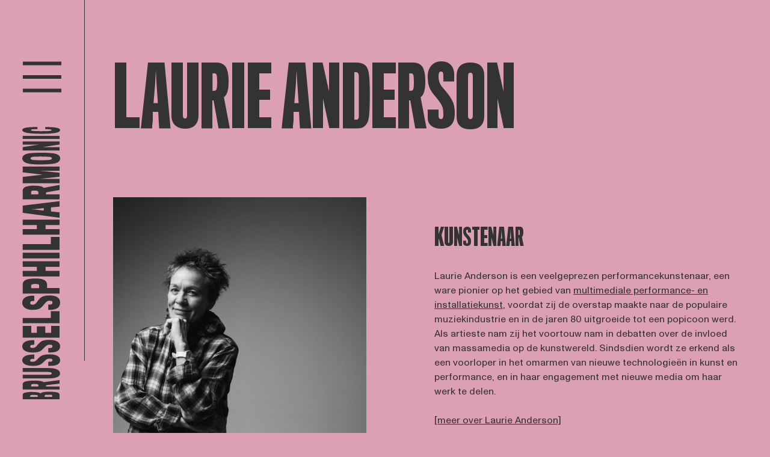

--- FILE ---
content_type: application/javascript
request_url: https://www.brusselsphilharmonic.be/webpack/js/main.005c199d0163abb80764.js
body_size: 19518
content:
(()=>{var e={711:function(e){e.exports=function(e){function t(a){if(n[a])return n[a].exports;var o=n[a]={exports:{},id:a,loaded:!1};return e[a].call(o.exports,o,o.exports,t),o.loaded=!0,o.exports}var n={};return t.m=e,t.c=n,t.p="dist/",t(0)}([function(e,t,n){"use strict";function a(e){return e&&e.__esModule?e:{default:e}}var o=Object.assign||function(e){for(var t=1;t<arguments.length;t++){var n=arguments[t];for(var a in n)Object.prototype.hasOwnProperty.call(n,a)&&(e[a]=n[a])}return e},i=(a(n(1)),n(6)),r=a(i),c=a(n(7)),l=a(n(8)),s=a(n(9)),d=a(n(10)),u=a(n(11)),f=a(n(14)),m=[],p=!1,g={offset:120,delay:0,easing:"ease",duration:400,disable:!1,once:!1,startEvent:"DOMContentLoaded",throttleDelay:99,debounceDelay:50,disableMutationObserver:!1},h=function(){if(arguments.length>0&&void 0!==arguments[0]&&arguments[0]&&(p=!0),p)return m=(0,u.default)(m,g),(0,d.default)(m,g.once),m},v=function(){m=(0,f.default)(),h()},b=function(){m.forEach((function(e,t){e.node.removeAttribute("data-aos"),e.node.removeAttribute("data-aos-easing"),e.node.removeAttribute("data-aos-duration"),e.node.removeAttribute("data-aos-delay")}))},w=function(e){return!0===e||"mobile"===e&&s.default.mobile()||"phone"===e&&s.default.phone()||"tablet"===e&&s.default.tablet()||"function"==typeof e&&!0===e()},y=function(e){g=o(g,e),m=(0,f.default)();var t=document.all&&!window.atob;return w(g.disable)||t?b():(g.disableMutationObserver||l.default.isSupported()||(console.info('\n      aos: MutationObserver is not supported on this browser,\n      code mutations observing has been disabled.\n      You may have to call "refreshHard()" by yourself.\n    '),g.disableMutationObserver=!0),document.querySelector("body").setAttribute("data-aos-easing",g.easing),document.querySelector("body").setAttribute("data-aos-duration",g.duration),document.querySelector("body").setAttribute("data-aos-delay",g.delay),"DOMContentLoaded"===g.startEvent&&["complete","interactive"].indexOf(document.readyState)>-1?h(!0):"load"===g.startEvent?window.addEventListener(g.startEvent,(function(){h(!0)})):document.addEventListener(g.startEvent,(function(){h(!0)})),window.addEventListener("resize",(0,c.default)(h,g.debounceDelay,!0)),window.addEventListener("orientationchange",(0,c.default)(h,g.debounceDelay,!0)),window.addEventListener("scroll",(0,r.default)((function(){(0,d.default)(m,g.once)}),g.throttleDelay)),g.disableMutationObserver||l.default.ready("[data-aos]",v),m)};e.exports={init:y,refresh:h,refreshHard:v}},function(e,t){},,,,,function(e,t){(function(t){"use strict";function n(e,t,n){function a(t){var n=g,a=h;return g=h=void 0,k=t,b=e.apply(a,n)}function i(e){return k=e,w=setTimeout(d,t),x?a(e):b}function r(e){var n=t-(e-y);return E?M(n,v-(e-k)):n}function l(e){var n=e-y;return void 0===y||n>=t||n<0||E&&e-k>=v}function d(){var e=C();return l(e)?u(e):void(w=setTimeout(d,r(e)))}function u(e){return w=void 0,T&&g?a(e):(g=h=void 0,b)}function f(){void 0!==w&&clearTimeout(w),k=0,g=y=h=w=void 0}function m(){return void 0===w?b:u(C())}function p(){var e=C(),n=l(e);if(g=arguments,h=this,y=e,n){if(void 0===w)return i(y);if(E)return w=setTimeout(d,t),a(y)}return void 0===w&&(w=setTimeout(d,t)),b}var g,h,v,b,w,y,k=0,x=!1,E=!1,T=!0;if("function"!=typeof e)throw new TypeError(s);return t=c(t)||0,o(n)&&(x=!!n.leading,v=(E="maxWait"in n)?D(c(n.maxWait)||0,t):v,T="trailing"in n?!!n.trailing:T),p.cancel=f,p.flush=m,p}function a(e,t,a){var i=!0,r=!0;if("function"!=typeof e)throw new TypeError(s);return o(a)&&(i="leading"in a?!!a.leading:i,r="trailing"in a?!!a.trailing:r),n(e,t,{leading:i,maxWait:t,trailing:r})}function o(e){var t=void 0===e?"undefined":l(e);return!!e&&("object"==t||"function"==t)}function i(e){return!!e&&"object"==(void 0===e?"undefined":l(e))}function r(e){return"symbol"==(void 0===e?"undefined":l(e))||i(e)&&y.call(e)==u}function c(e){if("number"==typeof e)return e;if(r(e))return d;if(o(e)){var t="function"==typeof e.valueOf?e.valueOf():e;e=o(t)?t+"":t}if("string"!=typeof e)return 0===e?e:+e;e=e.replace(f,"");var n=p.test(e);return n||g.test(e)?h(e.slice(2),n?2:8):m.test(e)?d:+e}var l="function"==typeof Symbol&&"symbol"==typeof Symbol.iterator?function(e){return typeof e}:function(e){return e&&"function"==typeof Symbol&&e.constructor===Symbol&&e!==Symbol.prototype?"symbol":typeof e},s="Expected a function",d=NaN,u="[object Symbol]",f=/^\s+|\s+$/g,m=/^[-+]0x[0-9a-f]+$/i,p=/^0b[01]+$/i,g=/^0o[0-7]+$/i,h=parseInt,v="object"==(void 0===t?"undefined":l(t))&&t&&t.Object===Object&&t,b="object"==("undefined"==typeof self?"undefined":l(self))&&self&&self.Object===Object&&self,w=v||b||Function("return this")(),y=Object.prototype.toString,D=Math.max,M=Math.min,C=function(){return w.Date.now()};e.exports=a}).call(t,function(){return this}())},function(e,t){(function(t){"use strict";function n(e,t,n){function o(t){var n=g,a=h;return g=h=void 0,k=t,b=e.apply(a,n)}function i(e){return k=e,w=setTimeout(d,t),x?o(e):b}function c(e){var n=t-(e-C);return E?D(n,v-(e-k)):n}function s(e){var n=e-C;return void 0===C||n>=t||n<0||E&&e-k>=v}function d(){var e=M();return s(e)?u(e):void(w=setTimeout(d,c(e)))}function u(e){return w=void 0,T&&g?o(e):(g=h=void 0,b)}function f(){void 0!==w&&clearTimeout(w),k=0,g=C=h=w=void 0}function m(){return void 0===w?b:u(M())}function p(){var e=M(),n=s(e);if(g=arguments,h=this,C=e,n){if(void 0===w)return i(C);if(E)return w=setTimeout(d,t),o(C)}return void 0===w&&(w=setTimeout(d,t)),b}var g,h,v,b,w,C,k=0,x=!1,E=!1,T=!0;if("function"!=typeof e)throw new TypeError(l);return t=r(t)||0,a(n)&&(x=!!n.leading,v=(E="maxWait"in n)?y(r(n.maxWait)||0,t):v,T="trailing"in n?!!n.trailing:T),p.cancel=f,p.flush=m,p}function a(e){var t=void 0===e?"undefined":c(e);return!!e&&("object"==t||"function"==t)}function o(e){return!!e&&"object"==(void 0===e?"undefined":c(e))}function i(e){return"symbol"==(void 0===e?"undefined":c(e))||o(e)&&w.call(e)==d}function r(e){if("number"==typeof e)return e;if(i(e))return s;if(a(e)){var t="function"==typeof e.valueOf?e.valueOf():e;e=a(t)?t+"":t}if("string"!=typeof e)return 0===e?e:+e;e=e.replace(u,"");var n=m.test(e);return n||p.test(e)?g(e.slice(2),n?2:8):f.test(e)?s:+e}var c="function"==typeof Symbol&&"symbol"==typeof Symbol.iterator?function(e){return typeof e}:function(e){return e&&"function"==typeof Symbol&&e.constructor===Symbol&&e!==Symbol.prototype?"symbol":typeof e},l="Expected a function",s=NaN,d="[object Symbol]",u=/^\s+|\s+$/g,f=/^[-+]0x[0-9a-f]+$/i,m=/^0b[01]+$/i,p=/^0o[0-7]+$/i,g=parseInt,h="object"==(void 0===t?"undefined":c(t))&&t&&t.Object===Object&&t,v="object"==("undefined"==typeof self?"undefined":c(self))&&self&&self.Object===Object&&self,b=h||v||Function("return this")(),w=Object.prototype.toString,y=Math.max,D=Math.min,M=function(){return b.Date.now()};e.exports=n}).call(t,function(){return this}())},function(e,t){"use strict";function n(e){var t=void 0,a=void 0;for(t=0;t<e.length;t+=1){if((a=e[t]).dataset&&a.dataset.aos)return!0;if(a.children&&n(a.children))return!0}return!1}function a(){return window.MutationObserver||window.WebKitMutationObserver||window.MozMutationObserver}function o(){return!!a()}function i(e,t){var n=window.document,o=new(a())(r);c=t,o.observe(n.documentElement,{childList:!0,subtree:!0,removedNodes:!0})}function r(e){e&&e.forEach((function(e){var t=Array.prototype.slice.call(e.addedNodes),a=Array.prototype.slice.call(e.removedNodes);if(n(t.concat(a)))return c()}))}Object.defineProperty(t,"__esModule",{value:!0});var c=function(){};t.default={isSupported:o,ready:i}},function(e,t){"use strict";function n(e,t){if(!(e instanceof t))throw new TypeError("Cannot call a class as a function")}function a(){return navigator.userAgent||navigator.vendor||window.opera||""}Object.defineProperty(t,"__esModule",{value:!0});var o=function(){function e(e,t){for(var n=0;n<t.length;n++){var a=t[n];a.enumerable=a.enumerable||!1,a.configurable=!0,"value"in a&&(a.writable=!0),Object.defineProperty(e,a.key,a)}}return function(t,n,a){return n&&e(t.prototype,n),a&&e(t,a),t}}(),i=/(android|bb\d+|meego).+mobile|avantgo|bada\/|blackberry|blazer|compal|elaine|fennec|hiptop|iemobile|ip(hone|od)|iris|kindle|lge |maemo|midp|mmp|mobile.+firefox|netfront|opera m(ob|in)i|palm( os)?|phone|p(ixi|re)\/|plucker|pocket|psp|series(4|6)0|symbian|treo|up\.(browser|link)|vodafone|wap|windows ce|xda|xiino/i,r=/1207|6310|6590|3gso|4thp|50[1-6]i|770s|802s|a wa|abac|ac(er|oo|s\-)|ai(ko|rn)|al(av|ca|co)|amoi|an(ex|ny|yw)|aptu|ar(ch|go)|as(te|us)|attw|au(di|\-m|r |s )|avan|be(ck|ll|nq)|bi(lb|rd)|bl(ac|az)|br(e|v)w|bumb|bw\-(n|u)|c55\/|capi|ccwa|cdm\-|cell|chtm|cldc|cmd\-|co(mp|nd)|craw|da(it|ll|ng)|dbte|dc\-s|devi|dica|dmob|do(c|p)o|ds(12|\-d)|el(49|ai)|em(l2|ul)|er(ic|k0)|esl8|ez([4-7]0|os|wa|ze)|fetc|fly(\-|_)|g1 u|g560|gene|gf\-5|g\-mo|go(\.w|od)|gr(ad|un)|haie|hcit|hd\-(m|p|t)|hei\-|hi(pt|ta)|hp( i|ip)|hs\-c|ht(c(\-| |_|a|g|p|s|t)|tp)|hu(aw|tc)|i\-(20|go|ma)|i230|iac( |\-|\/)|ibro|idea|ig01|ikom|im1k|inno|ipaq|iris|ja(t|v)a|jbro|jemu|jigs|kddi|keji|kgt( |\/)|klon|kpt |kwc\-|kyo(c|k)|le(no|xi)|lg( g|\/(k|l|u)|50|54|\-[a-w])|libw|lynx|m1\-w|m3ga|m50\/|ma(te|ui|xo)|mc(01|21|ca)|m\-cr|me(rc|ri)|mi(o8|oa|ts)|mmef|mo(01|02|bi|de|do|t(\-| |o|v)|zz)|mt(50|p1|v )|mwbp|mywa|n10[0-2]|n20[2-3]|n30(0|2)|n50(0|2|5)|n7(0(0|1)|10)|ne((c|m)\-|on|tf|wf|wg|wt)|nok(6|i)|nzph|o2im|op(ti|wv)|oran|owg1|p800|pan(a|d|t)|pdxg|pg(13|\-([1-8]|c))|phil|pire|pl(ay|uc)|pn\-2|po(ck|rt|se)|prox|psio|pt\-g|qa\-a|qc(07|12|21|32|60|\-[2-7]|i\-)|qtek|r380|r600|raks|rim9|ro(ve|zo)|s55\/|sa(ge|ma|mm|ms|ny|va)|sc(01|h\-|oo|p\-)|sdk\/|se(c(\-|0|1)|47|mc|nd|ri)|sgh\-|shar|sie(\-|m)|sk\-0|sl(45|id)|sm(al|ar|b3|it|t5)|so(ft|ny)|sp(01|h\-|v\-|v )|sy(01|mb)|t2(18|50)|t6(00|10|18)|ta(gt|lk)|tcl\-|tdg\-|tel(i|m)|tim\-|t\-mo|to(pl|sh)|ts(70|m\-|m3|m5)|tx\-9|up(\.b|g1|si)|utst|v400|v750|veri|vi(rg|te)|vk(40|5[0-3]|\-v)|vm40|voda|vulc|vx(52|53|60|61|70|80|81|83|85|98)|w3c(\-| )|webc|whit|wi(g |nc|nw)|wmlb|wonu|x700|yas\-|your|zeto|zte\-/i,c=/(android|bb\d+|meego).+mobile|avantgo|bada\/|blackberry|blazer|compal|elaine|fennec|hiptop|iemobile|ip(hone|od)|iris|kindle|lge |maemo|midp|mmp|mobile.+firefox|netfront|opera m(ob|in)i|palm( os)?|phone|p(ixi|re)\/|plucker|pocket|psp|series(4|6)0|symbian|treo|up\.(browser|link)|vodafone|wap|windows ce|xda|xiino|android|ipad|playbook|silk/i,l=/1207|6310|6590|3gso|4thp|50[1-6]i|770s|802s|a wa|abac|ac(er|oo|s\-)|ai(ko|rn)|al(av|ca|co)|amoi|an(ex|ny|yw)|aptu|ar(ch|go)|as(te|us)|attw|au(di|\-m|r |s )|avan|be(ck|ll|nq)|bi(lb|rd)|bl(ac|az)|br(e|v)w|bumb|bw\-(n|u)|c55\/|capi|ccwa|cdm\-|cell|chtm|cldc|cmd\-|co(mp|nd)|craw|da(it|ll|ng)|dbte|dc\-s|devi|dica|dmob|do(c|p)o|ds(12|\-d)|el(49|ai)|em(l2|ul)|er(ic|k0)|esl8|ez([4-7]0|os|wa|ze)|fetc|fly(\-|_)|g1 u|g560|gene|gf\-5|g\-mo|go(\.w|od)|gr(ad|un)|haie|hcit|hd\-(m|p|t)|hei\-|hi(pt|ta)|hp( i|ip)|hs\-c|ht(c(\-| |_|a|g|p|s|t)|tp)|hu(aw|tc)|i\-(20|go|ma)|i230|iac( |\-|\/)|ibro|idea|ig01|ikom|im1k|inno|ipaq|iris|ja(t|v)a|jbro|jemu|jigs|kddi|keji|kgt( |\/)|klon|kpt |kwc\-|kyo(c|k)|le(no|xi)|lg( g|\/(k|l|u)|50|54|\-[a-w])|libw|lynx|m1\-w|m3ga|m50\/|ma(te|ui|xo)|mc(01|21|ca)|m\-cr|me(rc|ri)|mi(o8|oa|ts)|mmef|mo(01|02|bi|de|do|t(\-| |o|v)|zz)|mt(50|p1|v )|mwbp|mywa|n10[0-2]|n20[2-3]|n30(0|2)|n50(0|2|5)|n7(0(0|1)|10)|ne((c|m)\-|on|tf|wf|wg|wt)|nok(6|i)|nzph|o2im|op(ti|wv)|oran|owg1|p800|pan(a|d|t)|pdxg|pg(13|\-([1-8]|c))|phil|pire|pl(ay|uc)|pn\-2|po(ck|rt|se)|prox|psio|pt\-g|qa\-a|qc(07|12|21|32|60|\-[2-7]|i\-)|qtek|r380|r600|raks|rim9|ro(ve|zo)|s55\/|sa(ge|ma|mm|ms|ny|va)|sc(01|h\-|oo|p\-)|sdk\/|se(c(\-|0|1)|47|mc|nd|ri)|sgh\-|shar|sie(\-|m)|sk\-0|sl(45|id)|sm(al|ar|b3|it|t5)|so(ft|ny)|sp(01|h\-|v\-|v )|sy(01|mb)|t2(18|50)|t6(00|10|18)|ta(gt|lk)|tcl\-|tdg\-|tel(i|m)|tim\-|t\-mo|to(pl|sh)|ts(70|m\-|m3|m5)|tx\-9|up(\.b|g1|si)|utst|v400|v750|veri|vi(rg|te)|vk(40|5[0-3]|\-v)|vm40|voda|vulc|vx(52|53|60|61|70|80|81|83|85|98)|w3c(\-| )|webc|whit|wi(g |nc|nw)|wmlb|wonu|x700|yas\-|your|zeto|zte\-/i,s=function(){function e(){n(this,e)}return o(e,[{key:"phone",value:function(){var e=a();return!(!i.test(e)&&!r.test(e.substr(0,4)))}},{key:"mobile",value:function(){var e=a();return!(!c.test(e)&&!l.test(e.substr(0,4)))}},{key:"tablet",value:function(){return this.mobile()&&!this.phone()}}]),e}();t.default=new s},function(e,t){"use strict";Object.defineProperty(t,"__esModule",{value:!0});var n=function(e,t,n){var a=e.node.getAttribute("data-aos-once");t>e.position?e.node.classList.add("aos-animate"):void 0!==a&&("false"===a||!n&&"true"!==a)&&e.node.classList.remove("aos-animate")},a=function(e,t){var a=window.pageYOffset,o=window.innerHeight;e.forEach((function(e,i){n(e,o+a,t)}))};t.default=a},function(e,t,n){"use strict";function a(e){return e&&e.__esModule?e:{default:e}}Object.defineProperty(t,"__esModule",{value:!0});var o=a(n(12)),i=function(e,t){return e.forEach((function(e,n){e.node.classList.add("aos-init"),e.position=(0,o.default)(e.node,t.offset)})),e};t.default=i},function(e,t,n){"use strict";function a(e){return e&&e.__esModule?e:{default:e}}Object.defineProperty(t,"__esModule",{value:!0});var o=a(n(13)),i=function(e,t){var n=0,a=0,i=window.innerHeight,r={offset:e.getAttribute("data-aos-offset"),anchor:e.getAttribute("data-aos-anchor"),anchorPlacement:e.getAttribute("data-aos-anchor-placement")};switch(r.offset&&!isNaN(r.offset)&&(a=parseInt(r.offset)),r.anchor&&document.querySelectorAll(r.anchor)&&(e=document.querySelectorAll(r.anchor)[0]),n=(0,o.default)(e).top,r.anchorPlacement){case"top-bottom":break;case"center-bottom":n+=e.offsetHeight/2;break;case"bottom-bottom":n+=e.offsetHeight;break;case"top-center":n+=i/2;break;case"bottom-center":n+=i/2+e.offsetHeight;break;case"center-center":n+=i/2+e.offsetHeight/2;break;case"top-top":n+=i;break;case"bottom-top":n+=e.offsetHeight+i;break;case"center-top":n+=e.offsetHeight/2+i}return r.anchorPlacement||r.offset||isNaN(t)||(a=t),n+a};t.default=i},function(e,t){"use strict";Object.defineProperty(t,"__esModule",{value:!0});var n=function(e){for(var t=0,n=0;e&&!isNaN(e.offsetLeft)&&!isNaN(e.offsetTop);)t+=e.offsetLeft-("BODY"!=e.tagName?e.scrollLeft:0),n+=e.offsetTop-("BODY"!=e.tagName?e.scrollTop:0),e=e.offsetParent;return{top:n,left:t}};t.default=n},function(e,t){"use strict";Object.defineProperty(t,"__esModule",{value:!0});var n=function(e){return e=e||document.querySelectorAll("[data-aos]"),Array.prototype.map.call(e,(function(e){return{node:e}}))};t.default=n}])},895:()=>{"use strict";"function"!=typeof Object.assign&&(Object.assign=function(e){for(var t=[],n=1;n<arguments.length;n++)t[n-1]=arguments[n];if(!e)throw TypeError("Cannot convert undefined or null to object");for(var a=function(t){t&&Object.keys(t).forEach((function(n){return e[n]=t[n]}))},o=0,i=t;o<i.length;o++){a(i[o])}return e})},679:function(e,t){!function(e){"use strict";var t="undefined"!=typeof window&&void 0!==window.flatpickr?window.flatpickr:{l10ns:{}},n={weekdays:{shorthand:["zo","ma","di","wo","do","vr","za"],longhand:["zondag","maandag","dinsdag","woensdag","donderdag","vrijdag","zaterdag"]},months:{shorthand:["jan","feb","mrt","apr","mei","jun","jul","aug","sept","okt","nov","dec"],longhand:["januari","februari","maart","april","mei","juni","juli","augustus","september","oktober","november","december"]},firstDayOfWeek:1,weekAbbreviation:"wk",rangeSeparator:" t/m ",scrollTitle:"Scroll voor volgende / vorige",toggleTitle:"Klik om te wisselen",time_24hr:!0,ordinal:function(e){return 1===e||8===e||e>=20?"ste":"de"}};t.l10ns.nl=n;var a=t.l10ns;e.Dutch=n,e.default=a,Object.defineProperty(e,"__esModule",{value:!0})}(t)}},t={};function n(a){var o=t[a];if(void 0!==o)return o.exports;var i=t[a]={exports:{}};return e[a].call(i.exports,i,i.exports,n),i.exports}n.n=e=>{var t=e&&e.__esModule?()=>e.default:()=>e;return n.d(t,{a:t}),t},n.d=(e,t)=>{for(var a in t)n.o(t,a)&&!n.o(e,a)&&Object.defineProperty(e,a,{enumerable:!0,get:t[a]})},n.o=(e,t)=>Object.prototype.hasOwnProperty.call(e,t),(()=>{"use strict";var e=["onChange","onClose","onDayCreate","onDestroy","onKeyDown","onMonthChange","onOpen","onParseConfig","onReady","onValueUpdate","onYearChange","onPreCalendarPosition"],t={_disable:[],allowInput:!1,allowInvalidPreload:!1,altFormat:"F j, Y",altInput:!1,altInputClass:"form-control input",animate:"object"==typeof window&&-1===window.navigator.userAgent.indexOf("MSIE"),ariaDateFormat:"F j, Y",autoFillDefaultTime:!0,clickOpens:!0,closeOnSelect:!0,conjunction:", ",dateFormat:"Y-m-d",defaultHour:12,defaultMinute:0,defaultSeconds:0,disable:[],disableMobile:!1,enableSeconds:!1,enableTime:!1,errorHandler:function(e){return"undefined"!=typeof console&&console.warn(e)},getWeek:function(e){var t=new Date(e.getTime());t.setHours(0,0,0,0),t.setDate(t.getDate()+3-(t.getDay()+6)%7);var n=new Date(t.getFullYear(),0,4);return 1+Math.round(((t.getTime()-n.getTime())/864e5-3+(n.getDay()+6)%7)/7)},hourIncrement:1,ignoredFocusElements:[],inline:!1,locale:"default",minuteIncrement:5,mode:"single",monthSelectorType:"dropdown",nextArrow:"<svg version='1.1' xmlns='http://www.w3.org/2000/svg' xmlns:xlink='http://www.w3.org/1999/xlink' viewBox='0 0 17 17'><g></g><path d='M13.207 8.472l-7.854 7.854-0.707-0.707 7.146-7.146-7.146-7.148 0.707-0.707 7.854 7.854z' /></svg>",noCalendar:!1,now:new Date,onChange:[],onClose:[],onDayCreate:[],onDestroy:[],onKeyDown:[],onMonthChange:[],onOpen:[],onParseConfig:[],onReady:[],onValueUpdate:[],onYearChange:[],onPreCalendarPosition:[],plugins:[],position:"auto",positionElement:void 0,prevArrow:"<svg version='1.1' xmlns='http://www.w3.org/2000/svg' xmlns:xlink='http://www.w3.org/1999/xlink' viewBox='0 0 17 17'><g></g><path d='M5.207 8.471l7.146 7.147-0.707 0.707-7.853-7.854 7.854-7.853 0.707 0.707-7.147 7.146z' /></svg>",shorthandCurrentMonth:!1,showMonths:1,static:!1,time_24hr:!1,weekNumbers:!1,wrap:!1},a={weekdays:{shorthand:["Sun","Mon","Tue","Wed","Thu","Fri","Sat"],longhand:["Sunday","Monday","Tuesday","Wednesday","Thursday","Friday","Saturday"]},months:{shorthand:["Jan","Feb","Mar","Apr","May","Jun","Jul","Aug","Sep","Oct","Nov","Dec"],longhand:["January","February","March","April","May","June","July","August","September","October","November","December"]},daysInMonth:[31,28,31,30,31,30,31,31,30,31,30,31],firstDayOfWeek:0,ordinal:function(e){var t=e%100;if(t>3&&t<21)return"th";switch(t%10){case 1:return"st";case 2:return"nd";case 3:return"rd";default:return"th"}},rangeSeparator:" to ",weekAbbreviation:"Wk",scrollTitle:"Scroll to increment",toggleTitle:"Click to toggle",amPM:["AM","PM"],yearAriaLabel:"Year",monthAriaLabel:"Month",hourAriaLabel:"Hour",minuteAriaLabel:"Minute",time_24hr:!1};const o=a;var i=function(e,t){return void 0===t&&(t=2),("000"+e).slice(-1*t)},r=function(e){return!0===e?1:0};function c(e,t){var n;return function(){var a=this,o=arguments;clearTimeout(n),n=setTimeout((function(){return e.apply(a,o)}),t)}}var l=function(e){return e instanceof Array?e:[e]};function s(e,t,n){if(!0===n)return e.classList.add(t);e.classList.remove(t)}function d(e,t,n){var a=window.document.createElement(e);return t=t||"",n=n||"",a.className=t,void 0!==n&&(a.textContent=n),a}function u(e){for(;e.firstChild;)e.removeChild(e.firstChild)}function f(e,t){return t(e)?e:e.parentNode?f(e.parentNode,t):void 0}function m(e,t){var n=d("div","numInputWrapper"),a=d("input","numInput "+e),o=d("span","arrowUp"),i=d("span","arrowDown");if(-1===navigator.userAgent.indexOf("MSIE 9.0")?a.type="number":(a.type="text",a.pattern="\\d*"),void 0!==t)for(var r in t)a.setAttribute(r,t[r]);return n.appendChild(a),n.appendChild(o),n.appendChild(i),n}function p(e){try{return"function"==typeof e.composedPath?e.composedPath()[0]:e.target}catch(t){return e.target}}var g=function(){},h=function(e,t,n){return n.months[t?"shorthand":"longhand"][e]},v={D:g,F:function(e,t,n){e.setMonth(n.months.longhand.indexOf(t))},G:function(e,t){e.setHours((e.getHours()>=12?12:0)+parseFloat(t))},H:function(e,t){e.setHours(parseFloat(t))},J:function(e,t){e.setDate(parseFloat(t))},K:function(e,t,n){e.setHours(e.getHours()%12+12*r(new RegExp(n.amPM[1],"i").test(t)))},M:function(e,t,n){e.setMonth(n.months.shorthand.indexOf(t))},S:function(e,t){e.setSeconds(parseFloat(t))},U:function(e,t){return new Date(1e3*parseFloat(t))},W:function(e,t,n){var a=parseInt(t),o=new Date(e.getFullYear(),0,2+7*(a-1),0,0,0,0);return o.setDate(o.getDate()-o.getDay()+n.firstDayOfWeek),o},Y:function(e,t){e.setFullYear(parseFloat(t))},Z:function(e,t){return new Date(t)},d:function(e,t){e.setDate(parseFloat(t))},h:function(e,t){e.setHours((e.getHours()>=12?12:0)+parseFloat(t))},i:function(e,t){e.setMinutes(parseFloat(t))},j:function(e,t){e.setDate(parseFloat(t))},l:g,m:function(e,t){e.setMonth(parseFloat(t)-1)},n:function(e,t){e.setMonth(parseFloat(t)-1)},s:function(e,t){e.setSeconds(parseFloat(t))},u:function(e,t){return new Date(parseFloat(t))},w:g,y:function(e,t){e.setFullYear(2e3+parseFloat(t))}},b={D:"",F:"",G:"(\\d\\d|\\d)",H:"(\\d\\d|\\d)",J:"(\\d\\d|\\d)\\w+",K:"",M:"",S:"(\\d\\d|\\d)",U:"(.+)",W:"(\\d\\d|\\d)",Y:"(\\d{4})",Z:"(.+)",d:"(\\d\\d|\\d)",h:"(\\d\\d|\\d)",i:"(\\d\\d|\\d)",j:"(\\d\\d|\\d)",l:"",m:"(\\d\\d|\\d)",n:"(\\d\\d|\\d)",s:"(\\d\\d|\\d)",u:"(.+)",w:"(\\d\\d|\\d)",y:"(\\d{2})"},w={Z:function(e){return e.toISOString()},D:function(e,t,n){return t.weekdays.shorthand[w.w(e,t,n)]},F:function(e,t,n){return h(w.n(e,t,n)-1,!1,t)},G:function(e,t,n){return i(w.h(e,t,n))},H:function(e){return i(e.getHours())},J:function(e,t){return void 0!==t.ordinal?e.getDate()+t.ordinal(e.getDate()):e.getDate()},K:function(e,t){return t.amPM[r(e.getHours()>11)]},M:function(e,t){return h(e.getMonth(),!0,t)},S:function(e){return i(e.getSeconds())},U:function(e){return e.getTime()/1e3},W:function(e,t,n){return n.getWeek(e)},Y:function(e){return i(e.getFullYear(),4)},d:function(e){return i(e.getDate())},h:function(e){return e.getHours()%12?e.getHours()%12:12},i:function(e){return i(e.getMinutes())},j:function(e){return e.getDate()},l:function(e,t){return t.weekdays.longhand[e.getDay()]},m:function(e){return i(e.getMonth()+1)},n:function(e){return e.getMonth()+1},s:function(e){return e.getSeconds()},u:function(e){return e.getTime()},w:function(e){return e.getDay()},y:function(e){return String(e.getFullYear()).substring(2)}},y=function(e){var n=e.config,o=void 0===n?t:n,i=e.l10n,r=void 0===i?a:i,c=e.isMobile,l=void 0!==c&&c;return function(e,t,n){var a=n||r;return void 0===o.formatDate||l?t.split("").map((function(t,n,i){return w[t]&&"\\"!==i[n-1]?w[t](e,a,o):"\\"!==t?t:""})).join(""):o.formatDate(e,t,a)}},D=function(e){var n=e.config,o=void 0===n?t:n,i=e.l10n,r=void 0===i?a:i;return function(e,n,a,i){if(0===e||e){var c,l=i||r,s=e;if(e instanceof Date)c=new Date(e.getTime());else if("string"!=typeof e&&void 0!==e.toFixed)c=new Date(e);else if("string"==typeof e){var d=n||(o||t).dateFormat,u=String(e).trim();if("today"===u)c=new Date,a=!0;else if(o&&o.parseDate)c=o.parseDate(e,d);else if(/Z$/.test(u)||/GMT$/.test(u))c=new Date(e);else{for(var f=void 0,m=[],p=0,g=0,h="";p<d.length;p++){var w=d[p],y="\\"===w,D="\\"===d[p-1]||y;if(b[w]&&!D){h+=b[w];var M=new RegExp(h).exec(e);M&&(f=!0)&&m["Y"!==w?"push":"unshift"]({fn:v[w],val:M[++g]})}else y||(h+=".")}c=o&&o.noCalendar?new Date((new Date).setHours(0,0,0,0)):new Date((new Date).getFullYear(),0,1,0,0,0,0),m.forEach((function(e){var t=e.fn,n=e.val;return c=t(c,n,l)||c})),c=f?c:void 0}}if(c instanceof Date&&!isNaN(c.getTime()))return!0===a&&c.setHours(0,0,0,0),c;o.errorHandler(new Error("Invalid date provided: "+s))}}};function M(e,t,n){return void 0===n&&(n=!0),!1!==n?new Date(e.getTime()).setHours(0,0,0,0)-new Date(t.getTime()).setHours(0,0,0,0):e.getTime()-t.getTime()}var C=function(e,t,n){return e>Math.min(t,n)&&e<Math.max(t,n)},k=function(e,t,n){return 3600*e+60*t+n},x=function(e){var t=Math.floor(e/3600),n=(e-3600*t)/60;return[t,n,e-3600*t-60*n]},E={DAY:864e5};function T(e){var t=e.defaultHour,n=e.defaultMinute,a=e.defaultSeconds;if(void 0!==e.minDate){var o=e.minDate.getHours(),i=e.minDate.getMinutes(),r=e.minDate.getSeconds();t<o&&(t=o),t===o&&n<i&&(n=i),t===o&&n===i&&a<r&&(a=e.minDate.getSeconds())}if(void 0!==e.maxDate){var c=e.maxDate.getHours(),l=e.maxDate.getMinutes();(t=Math.min(t,c))===c&&(n=Math.min(l,n)),t===c&&n===l&&(a=e.maxDate.getSeconds())}return{hours:t,minutes:n,seconds:a}}n(895);var O=function(){return O=Object.assign||function(e){for(var t,n=1,a=arguments.length;n<a;n++)for(var o in t=arguments[n])Object.prototype.hasOwnProperty.call(t,o)&&(e[o]=t[o]);return e},O.apply(this,arguments)},S=function(){for(var e=0,t=0,n=arguments.length;t<n;t++)e+=arguments[t].length;var a=Array(e),o=0;for(t=0;t<n;t++)for(var i=arguments[t],r=0,c=i.length;r<c;r++,o++)a[o]=i[r];return a},_=300;function j(n,a){var g={config:O(O({},t),I.defaultConfig),l10n:o};function v(){var e;return(null===(e=g.calendarContainer)||void 0===e?void 0:e.getRootNode()).activeElement||document.activeElement}function w(e){return e.bind(g)}function j(){var e=g.config;!1===e.weekNumbers&&1===e.showMonths||!0!==e.noCalendar&&window.requestAnimationFrame((function(){if(void 0!==g.calendarContainer&&(g.calendarContainer.style.visibility="hidden",g.calendarContainer.style.display="block"),void 0!==g.daysContainer){var t=(g.days.offsetWidth+1)*e.showMonths;g.daysContainer.style.width=t+"px",g.calendarContainer.style.width=t+(void 0!==g.weekWrapper?g.weekWrapper.offsetWidth:0)+"px",g.calendarContainer.style.removeProperty("visibility"),g.calendarContainer.style.removeProperty("display")}}))}function A(e){if(0===g.selectedDates.length){var t=void 0===g.config.minDate||M(new Date,g.config.minDate)>=0?new Date:new Date(g.config.minDate.getTime()),n=T(g.config);t.setHours(n.hours,n.minutes,n.seconds,t.getMilliseconds()),g.selectedDates=[t],g.latestSelectedDateObj=t}void 0!==e&&"blur"!==e.type&&function(e){e.preventDefault();var t="keydown"===e.type,n=p(e),a=n;void 0!==g.amPM&&n===g.amPM&&(g.amPM.textContent=g.l10n.amPM[r(g.amPM.textContent===g.l10n.amPM[0])]);var o=parseFloat(a.getAttribute("min")),c=parseFloat(a.getAttribute("max")),l=parseFloat(a.getAttribute("step")),s=parseInt(a.value,10),d=e.delta||(t?38===e.which?1:-1:0),u=s+l*d;if(void 0!==a.value&&2===a.value.length){var f=a===g.hourElement,m=a===g.minuteElement;u<o?(u=c+u+r(!f)+(r(f)&&r(!g.amPM)),m&&R(void 0,-1,g.hourElement)):u>c&&(u=a===g.hourElement?u-c-r(!g.amPM):o,m&&R(void 0,1,g.hourElement)),g.amPM&&f&&(1===l?u+s===23:Math.abs(u-s)>l)&&(g.amPM.textContent=g.l10n.amPM[r(g.amPM.textContent===g.l10n.amPM[0])]),a.value=i(u)}}(e);var a=g._input.value;N(),Ee(),g._input.value!==a&&g._debouncedChange()}function N(){if(void 0!==g.hourElement&&void 0!==g.minuteElement){var e,t,n=(parseInt(g.hourElement.value.slice(-2),10)||0)%24,a=(parseInt(g.minuteElement.value,10)||0)%60,o=void 0!==g.secondElement?(parseInt(g.secondElement.value,10)||0)%60:0;void 0!==g.amPM&&(e=n,t=g.amPM.textContent,n=e%12+12*r(t===g.l10n.amPM[1]));var i=void 0!==g.config.minTime||g.config.minDate&&g.minDateHasTime&&g.latestSelectedDateObj&&0===M(g.latestSelectedDateObj,g.config.minDate,!0),c=void 0!==g.config.maxTime||g.config.maxDate&&g.maxDateHasTime&&g.latestSelectedDateObj&&0===M(g.latestSelectedDateObj,g.config.maxDate,!0);if(void 0!==g.config.maxTime&&void 0!==g.config.minTime&&g.config.minTime>g.config.maxTime){var l=k(g.config.minTime.getHours(),g.config.minTime.getMinutes(),g.config.minTime.getSeconds()),s=k(g.config.maxTime.getHours(),g.config.maxTime.getMinutes(),g.config.maxTime.getSeconds()),d=k(n,a,o);if(d>s&&d<l){var u=x(l);n=u[0],a=u[1],o=u[2]}}else{if(c){var f=void 0!==g.config.maxTime?g.config.maxTime:g.config.maxDate;(n=Math.min(n,f.getHours()))===f.getHours()&&(a=Math.min(a,f.getMinutes())),a===f.getMinutes()&&(o=Math.min(o,f.getSeconds()))}if(i){var m=void 0!==g.config.minTime?g.config.minTime:g.config.minDate;(n=Math.max(n,m.getHours()))===m.getHours()&&a<m.getMinutes()&&(a=m.getMinutes()),a===m.getMinutes()&&(o=Math.max(o,m.getSeconds()))}}F(n,a,o)}}function P(e){var t=e||g.latestSelectedDateObj;t&&t instanceof Date&&F(t.getHours(),t.getMinutes(),t.getSeconds())}function F(e,t,n){void 0!==g.latestSelectedDateObj&&g.latestSelectedDateObj.setHours(e%24,t,n||0,0),g.hourElement&&g.minuteElement&&!g.isMobile&&(g.hourElement.value=i(g.config.time_24hr?e:(12+e)%12+12*r(e%12==0)),g.minuteElement.value=i(t),void 0!==g.amPM&&(g.amPM.textContent=g.l10n.amPM[r(e>=12)]),void 0!==g.secondElement&&(g.secondElement.value=i(n)))}function Y(e){var t=p(e),n=parseInt(t.value)+(e.delta||0);(n/1e3>1||"Enter"===e.key&&!/[^\d]/.test(n.toString()))&&ae(n)}function H(e,t,n,a){return t instanceof Array?t.forEach((function(t){return H(e,t,n,a)})):e instanceof Array?e.forEach((function(e){return H(e,t,n,a)})):(e.addEventListener(t,n,a),void g._handlers.push({remove:function(){return e.removeEventListener(t,n,a)}}))}function L(){De("onChange")}function W(e,t){var n=void 0!==e?g.parseDate(e):g.latestSelectedDateObj||(g.config.minDate&&g.config.minDate>g.now?g.config.minDate:g.config.maxDate&&g.config.maxDate<g.now?g.config.maxDate:g.now),a=g.currentYear,o=g.currentMonth;try{void 0!==n&&(g.currentYear=n.getFullYear(),g.currentMonth=n.getMonth())}catch(e){e.message="Invalid date supplied: "+n,g.config.errorHandler(e)}t&&g.currentYear!==a&&(De("onYearChange"),V()),!t||g.currentYear===a&&g.currentMonth===o||De("onMonthChange"),g.redraw()}function z(e){var t=p(e);~t.className.indexOf("arrow")&&R(e,t.classList.contains("arrowUp")?1:-1)}function R(e,t,n){var a=e&&p(e),o=n||a&&a.parentNode&&a.parentNode.firstChild,i=Me("increment");i.delta=t,o&&o.dispatchEvent(i)}function q(e,t,n,a){var o=oe(t,!0),i=d("span",e,t.getDate().toString());return i.dateObj=t,i.$i=a,i.setAttribute("aria-label",g.formatDate(t,g.config.ariaDateFormat)),-1===e.indexOf("hidden")&&0===M(t,g.now)&&(g.todayDateElem=i,i.classList.add("today"),i.setAttribute("aria-current","date")),o?(i.tabIndex=-1,Ce(t)&&(i.classList.add("selected"),g.selectedDateElem=i,"range"===g.config.mode&&(s(i,"startRange",g.selectedDates[0]&&0===M(t,g.selectedDates[0],!0)),s(i,"endRange",g.selectedDates[1]&&0===M(t,g.selectedDates[1],!0)),"nextMonthDay"===e&&i.classList.add("inRange")))):i.classList.add("flatpickr-disabled"),"range"===g.config.mode&&function(e){return!("range"!==g.config.mode||g.selectedDates.length<2)&&(M(e,g.selectedDates[0])>=0&&M(e,g.selectedDates[1])<=0)}(t)&&!Ce(t)&&i.classList.add("inRange"),g.weekNumbers&&1===g.config.showMonths&&"prevMonthDay"!==e&&a%7==6&&g.weekNumbers.insertAdjacentHTML("beforeend","<span class='flatpickr-day'>"+g.config.getWeek(t)+"</span>"),De("onDayCreate",i),i}function B(e){e.focus(),"range"===g.config.mode&&le(e)}function $(e){for(var t=e>0?0:g.config.showMonths-1,n=e>0?g.config.showMonths:-1,a=t;a!=n;a+=e)for(var o=g.daysContainer.children[a],i=e>0?0:o.children.length-1,r=e>0?o.children.length:-1,c=i;c!=r;c+=e){var l=o.children[c];if(-1===l.className.indexOf("hidden")&&oe(l.dateObj))return l}}function K(e,t){var n=v(),a=ie(n||document.body),o=void 0!==e?e:a?n:void 0!==g.selectedDateElem&&ie(g.selectedDateElem)?g.selectedDateElem:void 0!==g.todayDateElem&&ie(g.todayDateElem)?g.todayDateElem:$(t>0?1:-1);void 0===o?g._input.focus():a?function(e,t){for(var n=-1===e.className.indexOf("Month")?e.dateObj.getMonth():g.currentMonth,a=t>0?g.config.showMonths:-1,o=t>0?1:-1,i=n-g.currentMonth;i!=a;i+=o)for(var r=g.daysContainer.children[i],c=n-g.currentMonth===i?e.$i+t:t<0?r.children.length-1:0,l=r.children.length,s=c;s>=0&&s<l&&s!=(t>0?l:-1);s+=o){var d=r.children[s];if(-1===d.className.indexOf("hidden")&&oe(d.dateObj)&&Math.abs(e.$i-s)>=Math.abs(t))return B(d)}g.changeMonth(o),K($(o),0)}(o,t):B(o)}function J(e,t){for(var n=(new Date(e,t,1).getDay()-g.l10n.firstDayOfWeek+7)%7,a=g.utils.getDaysInMonth((t-1+12)%12,e),o=g.utils.getDaysInMonth(t,e),i=window.document.createDocumentFragment(),r=g.config.showMonths>1,c=r?"prevMonthDay hidden":"prevMonthDay",l=r?"nextMonthDay hidden":"nextMonthDay",s=a+1-n,u=0;s<=a;s++,u++)i.appendChild(q("flatpickr-day "+c,new Date(e,t-1,s),0,u));for(s=1;s<=o;s++,u++)i.appendChild(q("flatpickr-day",new Date(e,t,s),0,u));for(var f=o+1;f<=42-n&&(1===g.config.showMonths||u%7!=0);f++,u++)i.appendChild(q("flatpickr-day "+l,new Date(e,t+1,f%o),0,u));var m=d("div","dayContainer");return m.appendChild(i),m}function U(){if(void 0!==g.daysContainer){u(g.daysContainer),g.weekNumbers&&u(g.weekNumbers);for(var e=document.createDocumentFragment(),t=0;t<g.config.showMonths;t++){var n=new Date(g.currentYear,g.currentMonth,1);n.setMonth(g.currentMonth+t),e.appendChild(J(n.getFullYear(),n.getMonth()))}g.daysContainer.appendChild(e),g.days=g.daysContainer.firstChild,"range"===g.config.mode&&1===g.selectedDates.length&&le()}}function V(){if(!(g.config.showMonths>1||"dropdown"!==g.config.monthSelectorType)){var e=function(e){return!(void 0!==g.config.minDate&&g.currentYear===g.config.minDate.getFullYear()&&e<g.config.minDate.getMonth())&&!(void 0!==g.config.maxDate&&g.currentYear===g.config.maxDate.getFullYear()&&e>g.config.maxDate.getMonth())};g.monthsDropdownContainer.tabIndex=-1,g.monthsDropdownContainer.innerHTML="";for(var t=0;t<12;t++)if(e(t)){var n=d("option","flatpickr-monthDropdown-month");n.value=new Date(g.currentYear,t).getMonth().toString(),n.textContent=h(t,g.config.shorthandCurrentMonth,g.l10n),n.tabIndex=-1,g.currentMonth===t&&(n.selected=!0),g.monthsDropdownContainer.appendChild(n)}}}function G(){var e,t=d("div","flatpickr-month"),n=window.document.createDocumentFragment();g.config.showMonths>1||"static"===g.config.monthSelectorType?e=d("span","cur-month"):(g.monthsDropdownContainer=d("select","flatpickr-monthDropdown-months"),g.monthsDropdownContainer.setAttribute("aria-label",g.l10n.monthAriaLabel),H(g.monthsDropdownContainer,"change",(function(e){var t=p(e),n=parseInt(t.value,10);g.changeMonth(n-g.currentMonth),De("onMonthChange")})),V(),e=g.monthsDropdownContainer);var a=m("cur-year",{tabindex:"-1"}),o=a.getElementsByTagName("input")[0];o.setAttribute("aria-label",g.l10n.yearAriaLabel),g.config.minDate&&o.setAttribute("min",g.config.minDate.getFullYear().toString()),g.config.maxDate&&(o.setAttribute("max",g.config.maxDate.getFullYear().toString()),o.disabled=!!g.config.minDate&&g.config.minDate.getFullYear()===g.config.maxDate.getFullYear());var i=d("div","flatpickr-current-month");return i.appendChild(e),i.appendChild(a),n.appendChild(i),t.appendChild(n),{container:t,yearElement:o,monthElement:e}}function Z(){u(g.monthNav),g.monthNav.appendChild(g.prevMonthNav),g.config.showMonths&&(g.yearElements=[],g.monthElements=[]);for(var e=g.config.showMonths;e--;){var t=G();g.yearElements.push(t.yearElement),g.monthElements.push(t.monthElement),g.monthNav.appendChild(t.container)}g.monthNav.appendChild(g.nextMonthNav)}function Q(){g.weekdayContainer?u(g.weekdayContainer):g.weekdayContainer=d("div","flatpickr-weekdays");for(var e=g.config.showMonths;e--;){var t=d("div","flatpickr-weekdaycontainer");g.weekdayContainer.appendChild(t)}return X(),g.weekdayContainer}function X(){if(g.weekdayContainer){var e=g.l10n.firstDayOfWeek,t=S(g.l10n.weekdays.shorthand);e>0&&e<t.length&&(t=S(t.splice(e,t.length),t.splice(0,e)));for(var n=g.config.showMonths;n--;)g.weekdayContainer.children[n].innerHTML="\n      <span class='flatpickr-weekday'>\n        "+t.join("</span><span class='flatpickr-weekday'>")+"\n      </span>\n      "}}function ee(e,t){void 0===t&&(t=!0);var n=t?e:e-g.currentMonth;n<0&&!0===g._hidePrevMonthArrow||n>0&&!0===g._hideNextMonthArrow||(g.currentMonth+=n,(g.currentMonth<0||g.currentMonth>11)&&(g.currentYear+=g.currentMonth>11?1:-1,g.currentMonth=(g.currentMonth+12)%12,De("onYearChange"),V()),U(),De("onMonthChange"),ke())}function te(e){return g.calendarContainer.contains(e)}function ne(e){if(g.isOpen&&!g.config.inline){var t=p(e),n=te(t),a=!(t===g.input||t===g.altInput||g.element.contains(t)||e.path&&e.path.indexOf&&(~e.path.indexOf(g.input)||~e.path.indexOf(g.altInput)))&&!n&&!te(e.relatedTarget),o=!g.config.ignoredFocusElements.some((function(e){return e.contains(t)}));a&&o&&(g.config.allowInput&&g.setDate(g._input.value,!1,g.config.altInput?g.config.altFormat:g.config.dateFormat),void 0!==g.timeContainer&&void 0!==g.minuteElement&&void 0!==g.hourElement&&""!==g.input.value&&void 0!==g.input.value&&A(),g.close(),g.config&&"range"===g.config.mode&&1===g.selectedDates.length&&g.clear(!1))}}function ae(e){if(!(!e||g.config.minDate&&e<g.config.minDate.getFullYear()||g.config.maxDate&&e>g.config.maxDate.getFullYear())){var t=e,n=g.currentYear!==t;g.currentYear=t||g.currentYear,g.config.maxDate&&g.currentYear===g.config.maxDate.getFullYear()?g.currentMonth=Math.min(g.config.maxDate.getMonth(),g.currentMonth):g.config.minDate&&g.currentYear===g.config.minDate.getFullYear()&&(g.currentMonth=Math.max(g.config.minDate.getMonth(),g.currentMonth)),n&&(g.redraw(),De("onYearChange"),V())}}function oe(e,t){var n;void 0===t&&(t=!0);var a=g.parseDate(e,void 0,t);if(g.config.minDate&&a&&M(a,g.config.minDate,void 0!==t?t:!g.minDateHasTime)<0||g.config.maxDate&&a&&M(a,g.config.maxDate,void 0!==t?t:!g.maxDateHasTime)>0)return!1;if(!g.config.enable&&0===g.config.disable.length)return!0;if(void 0===a)return!1;for(var o=!!g.config.enable,i=null!==(n=g.config.enable)&&void 0!==n?n:g.config.disable,r=0,c=void 0;r<i.length;r++){if("function"==typeof(c=i[r])&&c(a))return o;if(c instanceof Date&&void 0!==a&&c.getTime()===a.getTime())return o;if("string"==typeof c){var l=g.parseDate(c,void 0,!0);return l&&l.getTime()===a.getTime()?o:!o}if("object"==typeof c&&void 0!==a&&c.from&&c.to&&a.getTime()>=c.from.getTime()&&a.getTime()<=c.to.getTime())return o}return!o}function ie(e){return void 0!==g.daysContainer&&(-1===e.className.indexOf("hidden")&&-1===e.className.indexOf("flatpickr-disabled")&&g.daysContainer.contains(e))}function re(e){var t=e.target===g._input,n=g._input.value.trimEnd()!==xe();!t||!n||e.relatedTarget&&te(e.relatedTarget)||g.setDate(g._input.value,!0,e.target===g.altInput?g.config.altFormat:g.config.dateFormat)}function ce(e){var t=p(e),a=g.config.wrap?n.contains(t):t===g._input,o=g.config.allowInput,i=g.isOpen&&(!o||!a),r=g.config.inline&&a&&!o;if(13===e.keyCode&&a){if(o)return g.setDate(g._input.value,!0,t===g.altInput?g.config.altFormat:g.config.dateFormat),g.close(),t.blur();g.open()}else if(te(t)||i||r){var c=!!g.timeContainer&&g.timeContainer.contains(t);switch(e.keyCode){case 13:c?(e.preventDefault(),A(),ge()):he(e);break;case 27:e.preventDefault(),ge();break;case 8:case 46:a&&!g.config.allowInput&&(e.preventDefault(),g.clear());break;case 37:case 39:if(c||a)g.hourElement&&g.hourElement.focus();else{e.preventDefault();var l=v();if(void 0!==g.daysContainer&&(!1===o||l&&ie(l))){var s=39===e.keyCode?1:-1;e.ctrlKey?(e.stopPropagation(),ee(s),K($(1),0)):K(void 0,s)}}break;case 38:case 40:e.preventDefault();var d=40===e.keyCode?1:-1;g.daysContainer&&void 0!==t.$i||t===g.input||t===g.altInput?e.ctrlKey?(e.stopPropagation(),ae(g.currentYear-d),K($(1),0)):c||K(void 0,7*d):t===g.currentYearElement?ae(g.currentYear-d):g.config.enableTime&&(!c&&g.hourElement&&g.hourElement.focus(),A(e),g._debouncedChange());break;case 9:if(c){var u=[g.hourElement,g.minuteElement,g.secondElement,g.amPM].concat(g.pluginElements).filter((function(e){return e})),f=u.indexOf(t);if(-1!==f){var m=u[f+(e.shiftKey?-1:1)];e.preventDefault(),(m||g._input).focus()}}else!g.config.noCalendar&&g.daysContainer&&g.daysContainer.contains(t)&&e.shiftKey&&(e.preventDefault(),g._input.focus())}}if(void 0!==g.amPM&&t===g.amPM)switch(e.key){case g.l10n.amPM[0].charAt(0):case g.l10n.amPM[0].charAt(0).toLowerCase():g.amPM.textContent=g.l10n.amPM[0],N(),Ee();break;case g.l10n.amPM[1].charAt(0):case g.l10n.amPM[1].charAt(0).toLowerCase():g.amPM.textContent=g.l10n.amPM[1],N(),Ee()}(a||te(t))&&De("onKeyDown",e)}function le(e,t){if(void 0===t&&(t="flatpickr-day"),1===g.selectedDates.length&&(!e||e.classList.contains(t)&&!e.classList.contains("flatpickr-disabled"))){for(var n=e?e.dateObj.getTime():g.days.firstElementChild.dateObj.getTime(),a=g.parseDate(g.selectedDates[0],void 0,!0).getTime(),o=Math.min(n,g.selectedDates[0].getTime()),i=Math.max(n,g.selectedDates[0].getTime()),r=!1,c=0,l=0,s=o;s<i;s+=E.DAY)oe(new Date(s),!0)||(r=r||s>o&&s<i,s<a&&(!c||s>c)?c=s:s>a&&(!l||s<l)&&(l=s));Array.from(g.rContainer.querySelectorAll("*:nth-child(-n+"+g.config.showMonths+") > ."+t)).forEach((function(t){var o=t.dateObj.getTime(),i=c>0&&o<c||l>0&&o>l;if(i)return t.classList.add("notAllowed"),void["inRange","startRange","endRange"].forEach((function(e){t.classList.remove(e)}));r&&!i||(["startRange","inRange","endRange","notAllowed"].forEach((function(e){t.classList.remove(e)})),void 0!==e&&(e.classList.add(n<=g.selectedDates[0].getTime()?"startRange":"endRange"),a<n&&o===a?t.classList.add("startRange"):a>n&&o===a&&t.classList.add("endRange"),o>=c&&(0===l||o<=l)&&C(o,a,n)&&t.classList.add("inRange")))}))}}function se(){!g.isOpen||g.config.static||g.config.inline||me()}function de(e){return function(t){var n=g.config["_"+e+"Date"]=g.parseDate(t,g.config.dateFormat),a=g.config["_"+("min"===e?"max":"min")+"Date"];void 0!==n&&(g["min"===e?"minDateHasTime":"maxDateHasTime"]=n.getHours()>0||n.getMinutes()>0||n.getSeconds()>0),g.selectedDates&&(g.selectedDates=g.selectedDates.filter((function(e){return oe(e)})),g.selectedDates.length||"min"!==e||P(n),Ee()),g.daysContainer&&(pe(),void 0!==n?g.currentYearElement[e]=n.getFullYear().toString():g.currentYearElement.removeAttribute(e),g.currentYearElement.disabled=!!a&&void 0!==n&&a.getFullYear()===n.getFullYear())}}function ue(){return g.config.wrap?n.querySelector("[data-input]"):n}function fe(){"object"!=typeof g.config.locale&&void 0===I.l10ns[g.config.locale]&&g.config.errorHandler(new Error("flatpickr: invalid locale "+g.config.locale)),g.l10n=O(O({},I.l10ns.default),"object"==typeof g.config.locale?g.config.locale:"default"!==g.config.locale?I.l10ns[g.config.locale]:void 0),b.D="("+g.l10n.weekdays.shorthand.join("|")+")",b.l="("+g.l10n.weekdays.longhand.join("|")+")",b.M="("+g.l10n.months.shorthand.join("|")+")",b.F="("+g.l10n.months.longhand.join("|")+")",b.K="("+g.l10n.amPM[0]+"|"+g.l10n.amPM[1]+"|"+g.l10n.amPM[0].toLowerCase()+"|"+g.l10n.amPM[1].toLowerCase()+")",void 0===O(O({},a),JSON.parse(JSON.stringify(n.dataset||{}))).time_24hr&&void 0===I.defaultConfig.time_24hr&&(g.config.time_24hr=g.l10n.time_24hr),g.formatDate=y(g),g.parseDate=D({config:g.config,l10n:g.l10n})}function me(e){if("function"!=typeof g.config.position){if(void 0!==g.calendarContainer){De("onPreCalendarPosition");var t=e||g._positionElement,n=Array.prototype.reduce.call(g.calendarContainer.children,(function(e,t){return e+t.offsetHeight}),0),a=g.calendarContainer.offsetWidth,o=g.config.position.split(" "),i=o[0],r=o.length>1?o[1]:null,c=t.getBoundingClientRect(),l=window.innerHeight-c.bottom,d="above"===i||"below"!==i&&l<n&&c.top>n,u=window.pageYOffset+c.top+(d?-n-2:t.offsetHeight+2);if(s(g.calendarContainer,"arrowTop",!d),s(g.calendarContainer,"arrowBottom",d),!g.config.inline){var f=window.pageXOffset+c.left,m=!1,p=!1;"center"===r?(f-=(a-c.width)/2,m=!0):"right"===r&&(f-=a-c.width,p=!0),s(g.calendarContainer,"arrowLeft",!m&&!p),s(g.calendarContainer,"arrowCenter",m),s(g.calendarContainer,"arrowRight",p);var h=window.document.body.offsetWidth-(window.pageXOffset+c.right),v=f+a>window.document.body.offsetWidth,b=h+a>window.document.body.offsetWidth;if(s(g.calendarContainer,"rightMost",v),!g.config.static)if(g.calendarContainer.style.top=u+"px",v)if(b){var w=function(){for(var e=null,t=0;t<document.styleSheets.length;t++){var n=document.styleSheets[t];if(n.cssRules){try{n.cssRules}catch(e){continue}e=n;break}}return null!=e?e:(a=document.createElement("style"),document.head.appendChild(a),a.sheet);var a}();if(void 0===w)return;var y=window.document.body.offsetWidth,D=Math.max(0,y/2-a/2),M=w.cssRules.length,C="{left:"+c.left+"px;right:auto;}";s(g.calendarContainer,"rightMost",!1),s(g.calendarContainer,"centerMost",!0),w.insertRule(".flatpickr-calendar.centerMost:before,.flatpickr-calendar.centerMost:after"+C,M),g.calendarContainer.style.left=D+"px",g.calendarContainer.style.right="auto"}else g.calendarContainer.style.left="auto",g.calendarContainer.style.right=h+"px";else g.calendarContainer.style.left=f+"px",g.calendarContainer.style.right="auto"}}}else g.config.position(g,e)}function pe(){g.config.noCalendar||g.isMobile||(V(),ke(),U())}function ge(){g._input.focus(),-1!==window.navigator.userAgent.indexOf("MSIE")||void 0!==navigator.msMaxTouchPoints?setTimeout(g.close,0):g.close()}function he(e){e.preventDefault(),e.stopPropagation();var t=f(p(e),(function(e){return e.classList&&e.classList.contains("flatpickr-day")&&!e.classList.contains("flatpickr-disabled")&&!e.classList.contains("notAllowed")}));if(void 0!==t){var n=t,a=g.latestSelectedDateObj=new Date(n.dateObj.getTime()),o=(a.getMonth()<g.currentMonth||a.getMonth()>g.currentMonth+g.config.showMonths-1)&&"range"!==g.config.mode;if(g.selectedDateElem=n,"single"===g.config.mode)g.selectedDates=[a];else if("multiple"===g.config.mode){var i=Ce(a);i?g.selectedDates.splice(parseInt(i),1):g.selectedDates.push(a)}else"range"===g.config.mode&&(2===g.selectedDates.length&&g.clear(!1,!1),g.latestSelectedDateObj=a,g.selectedDates.push(a),0!==M(a,g.selectedDates[0],!0)&&g.selectedDates.sort((function(e,t){return e.getTime()-t.getTime()})));if(N(),o){var r=g.currentYear!==a.getFullYear();g.currentYear=a.getFullYear(),g.currentMonth=a.getMonth(),r&&(De("onYearChange"),V()),De("onMonthChange")}if(ke(),U(),Ee(),o||"range"===g.config.mode||1!==g.config.showMonths?void 0!==g.selectedDateElem&&void 0===g.hourElement&&g.selectedDateElem&&g.selectedDateElem.focus():B(n),void 0!==g.hourElement&&void 0!==g.hourElement&&g.hourElement.focus(),g.config.closeOnSelect){var c="single"===g.config.mode&&!g.config.enableTime,l="range"===g.config.mode&&2===g.selectedDates.length&&!g.config.enableTime;(c||l)&&ge()}L()}}g.parseDate=D({config:g.config,l10n:g.l10n}),g._handlers=[],g.pluginElements=[],g.loadedPlugins=[],g._bind=H,g._setHoursFromDate=P,g._positionCalendar=me,g.changeMonth=ee,g.changeYear=ae,g.clear=function(e,t){void 0===e&&(e=!0);void 0===t&&(t=!0);g.input.value="",void 0!==g.altInput&&(g.altInput.value="");void 0!==g.mobileInput&&(g.mobileInput.value="");g.selectedDates=[],g.latestSelectedDateObj=void 0,!0===t&&(g.currentYear=g._initialDate.getFullYear(),g.currentMonth=g._initialDate.getMonth());if(!0===g.config.enableTime){var n=T(g.config);F(n.hours,n.minutes,n.seconds)}g.redraw(),e&&De("onChange")},g.close=function(){g.isOpen=!1,g.isMobile||(void 0!==g.calendarContainer&&g.calendarContainer.classList.remove("open"),void 0!==g._input&&g._input.classList.remove("active"));De("onClose")},g.onMouseOver=le,g._createElement=d,g.createDay=q,g.destroy=function(){void 0!==g.config&&De("onDestroy");for(var e=g._handlers.length;e--;)g._handlers[e].remove();if(g._handlers=[],g.mobileInput)g.mobileInput.parentNode&&g.mobileInput.parentNode.removeChild(g.mobileInput),g.mobileInput=void 0;else if(g.calendarContainer&&g.calendarContainer.parentNode)if(g.config.static&&g.calendarContainer.parentNode){var t=g.calendarContainer.parentNode;if(t.lastChild&&t.removeChild(t.lastChild),t.parentNode){for(;t.firstChild;)t.parentNode.insertBefore(t.firstChild,t);t.parentNode.removeChild(t)}}else g.calendarContainer.parentNode.removeChild(g.calendarContainer);g.altInput&&(g.input.type="text",g.altInput.parentNode&&g.altInput.parentNode.removeChild(g.altInput),delete g.altInput);g.input&&(g.input.type=g.input._type,g.input.classList.remove("flatpickr-input"),g.input.removeAttribute("readonly"));["_showTimeInput","latestSelectedDateObj","_hideNextMonthArrow","_hidePrevMonthArrow","__hideNextMonthArrow","__hidePrevMonthArrow","isMobile","isOpen","selectedDateElem","minDateHasTime","maxDateHasTime","days","daysContainer","_input","_positionElement","innerContainer","rContainer","monthNav","todayDateElem","calendarContainer","weekdayContainer","prevMonthNav","nextMonthNav","monthsDropdownContainer","currentMonthElement","currentYearElement","navigationCurrentMonth","selectedDateElem","config"].forEach((function(e){try{delete g[e]}catch(e){}}))},g.isEnabled=oe,g.jumpToDate=W,g.updateValue=Ee,g.open=function(e,t){void 0===t&&(t=g._positionElement);if(!0===g.isMobile){if(e){e.preventDefault();var n=p(e);n&&n.blur()}return void 0!==g.mobileInput&&(g.mobileInput.focus(),g.mobileInput.click()),void De("onOpen")}if(g._input.disabled||g.config.inline)return;var a=g.isOpen;g.isOpen=!0,a||(g.calendarContainer.classList.add("open"),g._input.classList.add("active"),De("onOpen"),me(t));!0===g.config.enableTime&&!0===g.config.noCalendar&&(!1!==g.config.allowInput||void 0!==e&&g.timeContainer.contains(e.relatedTarget)||setTimeout((function(){return g.hourElement.select()}),50))},g.redraw=pe,g.set=function(t,n){if(null!==t&&"object"==typeof t)for(var a in Object.assign(g.config,t),t)void 0!==ve[a]&&ve[a].forEach((function(e){return e()}));else g.config[t]=n,void 0!==ve[t]?ve[t].forEach((function(e){return e()})):e.indexOf(t)>-1&&(g.config[t]=l(n));g.redraw(),Ee(!0)},g.setDate=function(e,t,n){void 0===t&&(t=!1);void 0===n&&(n=g.config.dateFormat);if(0!==e&&!e||e instanceof Array&&0===e.length)return g.clear(t);be(e,n),g.latestSelectedDateObj=g.selectedDates[g.selectedDates.length-1],g.redraw(),W(void 0,t),P(),0===g.selectedDates.length&&g.clear(!1);Ee(t),t&&De("onChange")},g.toggle=function(e){if(!0===g.isOpen)return g.close();g.open(e)};var ve={locale:[fe,X],showMonths:[Z,j,Q],minDate:[W],maxDate:[W],positionElement:[ye],clickOpens:[function(){!0===g.config.clickOpens?(H(g._input,"focus",g.open),H(g._input,"click",g.open)):(g._input.removeEventListener("focus",g.open),g._input.removeEventListener("click",g.open))}]};function be(e,t){var n=[];if(e instanceof Array)n=e.map((function(e){return g.parseDate(e,t)}));else if(e instanceof Date||"number"==typeof e)n=[g.parseDate(e,t)];else if("string"==typeof e)switch(g.config.mode){case"single":case"time":n=[g.parseDate(e,t)];break;case"multiple":n=e.split(g.config.conjunction).map((function(e){return g.parseDate(e,t)}));break;case"range":n=e.split(g.l10n.rangeSeparator).map((function(e){return g.parseDate(e,t)}))}else g.config.errorHandler(new Error("Invalid date supplied: "+JSON.stringify(e)));g.selectedDates=g.config.allowInvalidPreload?n:n.filter((function(e){return e instanceof Date&&oe(e,!1)})),"range"===g.config.mode&&g.selectedDates.sort((function(e,t){return e.getTime()-t.getTime()}))}function we(e){return e.slice().map((function(e){return"string"==typeof e||"number"==typeof e||e instanceof Date?g.parseDate(e,void 0,!0):e&&"object"==typeof e&&e.from&&e.to?{from:g.parseDate(e.from,void 0),to:g.parseDate(e.to,void 0)}:e})).filter((function(e){return e}))}function ye(){g._positionElement=g.config.positionElement||g._input}function De(e,t){if(void 0!==g.config){var n=g.config[e];if(void 0!==n&&n.length>0)for(var a=0;n[a]&&a<n.length;a++)n[a](g.selectedDates,g.input.value,g,t);"onChange"===e&&(g.input.dispatchEvent(Me("change")),g.input.dispatchEvent(Me("input")))}}function Me(e){var t=document.createEvent("Event");return t.initEvent(e,!0,!0),t}function Ce(e){for(var t=0;t<g.selectedDates.length;t++){var n=g.selectedDates[t];if(n instanceof Date&&0===M(n,e))return""+t}return!1}function ke(){g.config.noCalendar||g.isMobile||!g.monthNav||(g.yearElements.forEach((function(e,t){var n=new Date(g.currentYear,g.currentMonth,1);n.setMonth(g.currentMonth+t),g.config.showMonths>1||"static"===g.config.monthSelectorType?g.monthElements[t].textContent=h(n.getMonth(),g.config.shorthandCurrentMonth,g.l10n)+" ":g.monthsDropdownContainer.value=n.getMonth().toString(),e.value=n.getFullYear().toString()})),g._hidePrevMonthArrow=void 0!==g.config.minDate&&(g.currentYear===g.config.minDate.getFullYear()?g.currentMonth<=g.config.minDate.getMonth():g.currentYear<g.config.minDate.getFullYear()),g._hideNextMonthArrow=void 0!==g.config.maxDate&&(g.currentYear===g.config.maxDate.getFullYear()?g.currentMonth+1>g.config.maxDate.getMonth():g.currentYear>g.config.maxDate.getFullYear()))}function xe(e){var t=e||(g.config.altInput?g.config.altFormat:g.config.dateFormat);return g.selectedDates.map((function(e){return g.formatDate(e,t)})).filter((function(e,t,n){return"range"!==g.config.mode||g.config.enableTime||n.indexOf(e)===t})).join("range"!==g.config.mode?g.config.conjunction:g.l10n.rangeSeparator)}function Ee(e){void 0===e&&(e=!0),void 0!==g.mobileInput&&g.mobileFormatStr&&(g.mobileInput.value=void 0!==g.latestSelectedDateObj?g.formatDate(g.latestSelectedDateObj,g.mobileFormatStr):""),g.input.value=xe(g.config.dateFormat),void 0!==g.altInput&&(g.altInput.value=xe(g.config.altFormat)),!1!==e&&De("onValueUpdate")}function Te(e){var t=p(e),n=g.prevMonthNav.contains(t),a=g.nextMonthNav.contains(t);n||a?ee(n?-1:1):g.yearElements.indexOf(t)>=0?t.select():t.classList.contains("arrowUp")?g.changeYear(g.currentYear+1):t.classList.contains("arrowDown")&&g.changeYear(g.currentYear-1)}return function(){g.element=g.input=n,g.isOpen=!1,function(){var o=["wrap","weekNumbers","allowInput","allowInvalidPreload","clickOpens","time_24hr","enableTime","noCalendar","altInput","shorthandCurrentMonth","inline","static","enableSeconds","disableMobile"],i=O(O({},JSON.parse(JSON.stringify(n.dataset||{}))),a),r={};g.config.parseDate=i.parseDate,g.config.formatDate=i.formatDate,Object.defineProperty(g.config,"enable",{get:function(){return g.config._enable},set:function(e){g.config._enable=we(e)}}),Object.defineProperty(g.config,"disable",{get:function(){return g.config._disable},set:function(e){g.config._disable=we(e)}});var c="time"===i.mode;if(!i.dateFormat&&(i.enableTime||c)){var s=I.defaultConfig.dateFormat||t.dateFormat;r.dateFormat=i.noCalendar||c?"H:i"+(i.enableSeconds?":S":""):s+" H:i"+(i.enableSeconds?":S":"")}if(i.altInput&&(i.enableTime||c)&&!i.altFormat){var d=I.defaultConfig.altFormat||t.altFormat;r.altFormat=i.noCalendar||c?"h:i"+(i.enableSeconds?":S K":" K"):d+" h:i"+(i.enableSeconds?":S":"")+" K"}Object.defineProperty(g.config,"minDate",{get:function(){return g.config._minDate},set:de("min")}),Object.defineProperty(g.config,"maxDate",{get:function(){return g.config._maxDate},set:de("max")});var u=function(e){return function(t){g.config["min"===e?"_minTime":"_maxTime"]=g.parseDate(t,"H:i:S")}};Object.defineProperty(g.config,"minTime",{get:function(){return g.config._minTime},set:u("min")}),Object.defineProperty(g.config,"maxTime",{get:function(){return g.config._maxTime},set:u("max")}),"time"===i.mode&&(g.config.noCalendar=!0,g.config.enableTime=!0);Object.assign(g.config,r,i);for(var f=0;f<o.length;f++)g.config[o[f]]=!0===g.config[o[f]]||"true"===g.config[o[f]];e.filter((function(e){return void 0!==g.config[e]})).forEach((function(e){g.config[e]=l(g.config[e]||[]).map(w)})),g.isMobile=!g.config.disableMobile&&!g.config.inline&&"single"===g.config.mode&&!g.config.disable.length&&!g.config.enable&&!g.config.weekNumbers&&/Android|webOS|iPhone|iPad|iPod|BlackBerry|IEMobile|Opera Mini/i.test(navigator.userAgent);for(f=0;f<g.config.plugins.length;f++){var m=g.config.plugins[f](g)||{};for(var p in m)e.indexOf(p)>-1?g.config[p]=l(m[p]).map(w).concat(g.config[p]):void 0===i[p]&&(g.config[p]=m[p])}i.altInputClass||(g.config.altInputClass=ue().className+" "+g.config.altInputClass);De("onParseConfig")}(),fe(),function(){if(g.input=ue(),!g.input)return void g.config.errorHandler(new Error("Invalid input element specified"));g.input._type=g.input.type,g.input.type="text",g.input.classList.add("flatpickr-input"),g._input=g.input,g.config.altInput&&(g.altInput=d(g.input.nodeName,g.config.altInputClass),g._input=g.altInput,g.altInput.placeholder=g.input.placeholder,g.altInput.disabled=g.input.disabled,g.altInput.required=g.input.required,g.altInput.tabIndex=g.input.tabIndex,g.altInput.type="text",g.input.setAttribute("type","hidden"),!g.config.static&&g.input.parentNode&&g.input.parentNode.insertBefore(g.altInput,g.input.nextSibling));g.config.allowInput||g._input.setAttribute("readonly","readonly");ye()}(),function(){g.selectedDates=[],g.now=g.parseDate(g.config.now)||new Date;var e=g.config.defaultDate||("INPUT"!==g.input.nodeName&&"TEXTAREA"!==g.input.nodeName||!g.input.placeholder||g.input.value!==g.input.placeholder?g.input.value:null);e&&be(e,g.config.dateFormat);g._initialDate=g.selectedDates.length>0?g.selectedDates[0]:g.config.minDate&&g.config.minDate.getTime()>g.now.getTime()?g.config.minDate:g.config.maxDate&&g.config.maxDate.getTime()<g.now.getTime()?g.config.maxDate:g.now,g.currentYear=g._initialDate.getFullYear(),g.currentMonth=g._initialDate.getMonth(),g.selectedDates.length>0&&(g.latestSelectedDateObj=g.selectedDates[0]);void 0!==g.config.minTime&&(g.config.minTime=g.parseDate(g.config.minTime,"H:i"));void 0!==g.config.maxTime&&(g.config.maxTime=g.parseDate(g.config.maxTime,"H:i"));g.minDateHasTime=!!g.config.minDate&&(g.config.minDate.getHours()>0||g.config.minDate.getMinutes()>0||g.config.minDate.getSeconds()>0),g.maxDateHasTime=!!g.config.maxDate&&(g.config.maxDate.getHours()>0||g.config.maxDate.getMinutes()>0||g.config.maxDate.getSeconds()>0)}(),g.utils={getDaysInMonth:function(e,t){return void 0===e&&(e=g.currentMonth),void 0===t&&(t=g.currentYear),1===e&&(t%4==0&&t%100!=0||t%400==0)?29:g.l10n.daysInMonth[e]}},g.isMobile||function(){var e=window.document.createDocumentFragment();if(g.calendarContainer=d("div","flatpickr-calendar"),g.calendarContainer.tabIndex=-1,!g.config.noCalendar){if(e.appendChild((g.monthNav=d("div","flatpickr-months"),g.yearElements=[],g.monthElements=[],g.prevMonthNav=d("span","flatpickr-prev-month"),g.prevMonthNav.innerHTML=g.config.prevArrow,g.nextMonthNav=d("span","flatpickr-next-month"),g.nextMonthNav.innerHTML=g.config.nextArrow,Z(),Object.defineProperty(g,"_hidePrevMonthArrow",{get:function(){return g.__hidePrevMonthArrow},set:function(e){g.__hidePrevMonthArrow!==e&&(s(g.prevMonthNav,"flatpickr-disabled",e),g.__hidePrevMonthArrow=e)}}),Object.defineProperty(g,"_hideNextMonthArrow",{get:function(){return g.__hideNextMonthArrow},set:function(e){g.__hideNextMonthArrow!==e&&(s(g.nextMonthNav,"flatpickr-disabled",e),g.__hideNextMonthArrow=e)}}),g.currentYearElement=g.yearElements[0],ke(),g.monthNav)),g.innerContainer=d("div","flatpickr-innerContainer"),g.config.weekNumbers){var t=function(){g.calendarContainer.classList.add("hasWeeks");var e=d("div","flatpickr-weekwrapper");e.appendChild(d("span","flatpickr-weekday",g.l10n.weekAbbreviation));var t=d("div","flatpickr-weeks");return e.appendChild(t),{weekWrapper:e,weekNumbers:t}}(),n=t.weekWrapper,a=t.weekNumbers;g.innerContainer.appendChild(n),g.weekNumbers=a,g.weekWrapper=n}g.rContainer=d("div","flatpickr-rContainer"),g.rContainer.appendChild(Q()),g.daysContainer||(g.daysContainer=d("div","flatpickr-days"),g.daysContainer.tabIndex=-1),U(),g.rContainer.appendChild(g.daysContainer),g.innerContainer.appendChild(g.rContainer),e.appendChild(g.innerContainer)}g.config.enableTime&&e.appendChild(function(){g.calendarContainer.classList.add("hasTime"),g.config.noCalendar&&g.calendarContainer.classList.add("noCalendar");var e=T(g.config);g.timeContainer=d("div","flatpickr-time"),g.timeContainer.tabIndex=-1;var t=d("span","flatpickr-time-separator",":"),n=m("flatpickr-hour",{"aria-label":g.l10n.hourAriaLabel});g.hourElement=n.getElementsByTagName("input")[0];var a=m("flatpickr-minute",{"aria-label":g.l10n.minuteAriaLabel});g.minuteElement=a.getElementsByTagName("input")[0],g.hourElement.tabIndex=g.minuteElement.tabIndex=-1,g.hourElement.value=i(g.latestSelectedDateObj?g.latestSelectedDateObj.getHours():g.config.time_24hr?e.hours:function(e){switch(e%24){case 0:case 12:return 12;default:return e%12}}(e.hours)),g.minuteElement.value=i(g.latestSelectedDateObj?g.latestSelectedDateObj.getMinutes():e.minutes),g.hourElement.setAttribute("step",g.config.hourIncrement.toString()),g.minuteElement.setAttribute("step",g.config.minuteIncrement.toString()),g.hourElement.setAttribute("min",g.config.time_24hr?"0":"1"),g.hourElement.setAttribute("max",g.config.time_24hr?"23":"12"),g.hourElement.setAttribute("maxlength","2"),g.minuteElement.setAttribute("min","0"),g.minuteElement.setAttribute("max","59"),g.minuteElement.setAttribute("maxlength","2"),g.timeContainer.appendChild(n),g.timeContainer.appendChild(t),g.timeContainer.appendChild(a),g.config.time_24hr&&g.timeContainer.classList.add("time24hr");if(g.config.enableSeconds){g.timeContainer.classList.add("hasSeconds");var o=m("flatpickr-second");g.secondElement=o.getElementsByTagName("input")[0],g.secondElement.value=i(g.latestSelectedDateObj?g.latestSelectedDateObj.getSeconds():e.seconds),g.secondElement.setAttribute("step",g.minuteElement.getAttribute("step")),g.secondElement.setAttribute("min","0"),g.secondElement.setAttribute("max","59"),g.secondElement.setAttribute("maxlength","2"),g.timeContainer.appendChild(d("span","flatpickr-time-separator",":")),g.timeContainer.appendChild(o)}g.config.time_24hr||(g.amPM=d("span","flatpickr-am-pm",g.l10n.amPM[r((g.latestSelectedDateObj?g.hourElement.value:g.config.defaultHour)>11)]),g.amPM.title=g.l10n.toggleTitle,g.amPM.tabIndex=-1,g.timeContainer.appendChild(g.amPM));return g.timeContainer}());s(g.calendarContainer,"rangeMode","range"===g.config.mode),s(g.calendarContainer,"animate",!0===g.config.animate),s(g.calendarContainer,"multiMonth",g.config.showMonths>1),g.calendarContainer.appendChild(e);var o=void 0!==g.config.appendTo&&void 0!==g.config.appendTo.nodeType;if((g.config.inline||g.config.static)&&(g.calendarContainer.classList.add(g.config.inline?"inline":"static"),g.config.inline&&(!o&&g.element.parentNode?g.element.parentNode.insertBefore(g.calendarContainer,g._input.nextSibling):void 0!==g.config.appendTo&&g.config.appendTo.appendChild(g.calendarContainer)),g.config.static)){var c=d("div","flatpickr-wrapper");g.element.parentNode&&g.element.parentNode.insertBefore(c,g.element),c.appendChild(g.element),g.altInput&&c.appendChild(g.altInput),c.appendChild(g.calendarContainer)}g.config.static||g.config.inline||(void 0!==g.config.appendTo?g.config.appendTo:window.document.body).appendChild(g.calendarContainer)}(),function(){g.config.wrap&&["open","close","toggle","clear"].forEach((function(e){Array.prototype.forEach.call(g.element.querySelectorAll("[data-"+e+"]"),(function(t){return H(t,"click",g[e])}))}));if(g.isMobile)return void function(){var e=g.config.enableTime?g.config.noCalendar?"time":"datetime-local":"date";g.mobileInput=d("input",g.input.className+" flatpickr-mobile"),g.mobileInput.tabIndex=1,g.mobileInput.type=e,g.mobileInput.disabled=g.input.disabled,g.mobileInput.required=g.input.required,g.mobileInput.placeholder=g.input.placeholder,g.mobileFormatStr="datetime-local"===e?"Y-m-d\\TH:i:S":"date"===e?"Y-m-d":"H:i:S",g.selectedDates.length>0&&(g.mobileInput.defaultValue=g.mobileInput.value=g.formatDate(g.selectedDates[0],g.mobileFormatStr));g.config.minDate&&(g.mobileInput.min=g.formatDate(g.config.minDate,"Y-m-d"));g.config.maxDate&&(g.mobileInput.max=g.formatDate(g.config.maxDate,"Y-m-d"));g.input.getAttribute("step")&&(g.mobileInput.step=String(g.input.getAttribute("step")));g.input.type="hidden",void 0!==g.altInput&&(g.altInput.type="hidden");try{g.input.parentNode&&g.input.parentNode.insertBefore(g.mobileInput,g.input.nextSibling)}catch(e){}H(g.mobileInput,"change",(function(e){g.setDate(p(e).value,!1,g.mobileFormatStr),De("onChange"),De("onClose")}))}();var e=c(se,50);g._debouncedChange=c(L,_),g.daysContainer&&!/iPhone|iPad|iPod/i.test(navigator.userAgent)&&H(g.daysContainer,"mouseover",(function(e){"range"===g.config.mode&&le(p(e))}));H(g._input,"keydown",ce),void 0!==g.calendarContainer&&H(g.calendarContainer,"keydown",ce);g.config.inline||g.config.static||H(window,"resize",e);void 0!==window.ontouchstart?H(window.document,"touchstart",ne):H(window.document,"mousedown",ne);H(window.document,"focus",ne,{capture:!0}),!0===g.config.clickOpens&&(H(g._input,"focus",g.open),H(g._input,"click",g.open));void 0!==g.daysContainer&&(H(g.monthNav,"click",Te),H(g.monthNav,["keyup","increment"],Y),H(g.daysContainer,"click",he));if(void 0!==g.timeContainer&&void 0!==g.minuteElement&&void 0!==g.hourElement){var t=function(e){return p(e).select()};H(g.timeContainer,["increment"],A),H(g.timeContainer,"blur",A,{capture:!0}),H(g.timeContainer,"click",z),H([g.hourElement,g.minuteElement],["focus","click"],t),void 0!==g.secondElement&&H(g.secondElement,"focus",(function(){return g.secondElement&&g.secondElement.select()})),void 0!==g.amPM&&H(g.amPM,"click",(function(e){A(e)}))}g.config.allowInput&&H(g._input,"blur",re)}(),(g.selectedDates.length||g.config.noCalendar)&&(g.config.enableTime&&P(g.config.noCalendar?g.latestSelectedDateObj:void 0),Ee(!1)),j();var o=/^((?!chrome|android).)*safari/i.test(navigator.userAgent);!g.isMobile&&o&&me(),De("onReady")}(),g}function A(e,t){for(var n=Array.prototype.slice.call(e).filter((function(e){return e instanceof HTMLElement})),a=[],o=0;o<n.length;o++){var i=n[o];try{if(null!==i.getAttribute("data-fp-omit"))continue;void 0!==i._flatpickr&&(i._flatpickr.destroy(),i._flatpickr=void 0),i._flatpickr=j(i,t||{}),a.push(i._flatpickr)}catch(e){console.error(e)}}return 1===a.length?a[0]:a}"undefined"!=typeof HTMLElement&&"undefined"!=typeof HTMLCollection&&"undefined"!=typeof NodeList&&(HTMLCollection.prototype.flatpickr=NodeList.prototype.flatpickr=function(e){return A(this,e)},HTMLElement.prototype.flatpickr=function(e){return A([this],e)});var I=function(e,t){return"string"==typeof e?A(window.document.querySelectorAll(e),t):e instanceof Node?A([e],t):A(e,t)};I.defaultConfig={},I.l10ns={en:O({},o),default:O({},o)},I.localize=function(e){I.l10ns.default=O(O({},I.l10ns.default),e)},I.setDefaults=function(e){I.defaultConfig=O(O({},I.defaultConfig),e)},I.parseDate=D({}),I.formatDate=y({}),I.compareDates=M,"undefined"!=typeof jQuery&&void 0!==jQuery.fn&&(jQuery.fn.flatpickr=function(e){return A(this,e)}),Date.prototype.fp_incr=function(e){return new Date(this.getFullYear(),this.getMonth(),this.getDate()+("string"==typeof e?parseInt(e,10):e))},"undefined"!=typeof window&&(window.flatpickr=I);const N=I;var P=n(679);var F=n(711),Y=n.n(F);new class{constructor(){if(N.localize(P.Dutch),this.eventDates=document.querySelector(".js-dates-encode"),this.eventDates){let e=this.eventDates.getAttribute("data-event-dates");this.eventDatesArr=JSON.parse(e),this.flatpickrObject()}}flatpickrObject(){let e=this.eventDatesArr;N(".js-flatpickr",{dateFormat:"Y-m-d",weekNumbers:!0,inline:!1,locale:{firstDayOfWeek:1},mode:"range",ariaDateFormat:"Y-m-d",onDayCreate:function(t,n,a,o){let i=o.dateObj,r=`${i.getFullYear()}-${("0"+(i.getMonth()+1)).slice(-2)}-${i.getDate()}`;e.find((e=>e==r))&&(o.innerHTML+="<span class='flatpickr-event'></span>")}})}},new class{constructor(){document.addEventListener("DOMContentLoaded",(()=>{Y().init({once:!0,delay:100,offset:0,duration:250,easing:"ease-in-out",anchorPlacement:"top-bottom",startEvent:"load"})}))}},new class{constructor(){this.elements=document.querySelectorAll(".js-animation"),this.observerInit()}observerInit(){const e=new IntersectionObserver(this.startAnimation,{threshold:1});this.elements.forEach((t=>{e.observe(t)}))}startAnimation(e,t){e.forEach((e=>{e.isIntersecting&&(e.target.classList.add("has-animation"),t.unobserve(e.target))}))}}})()})();